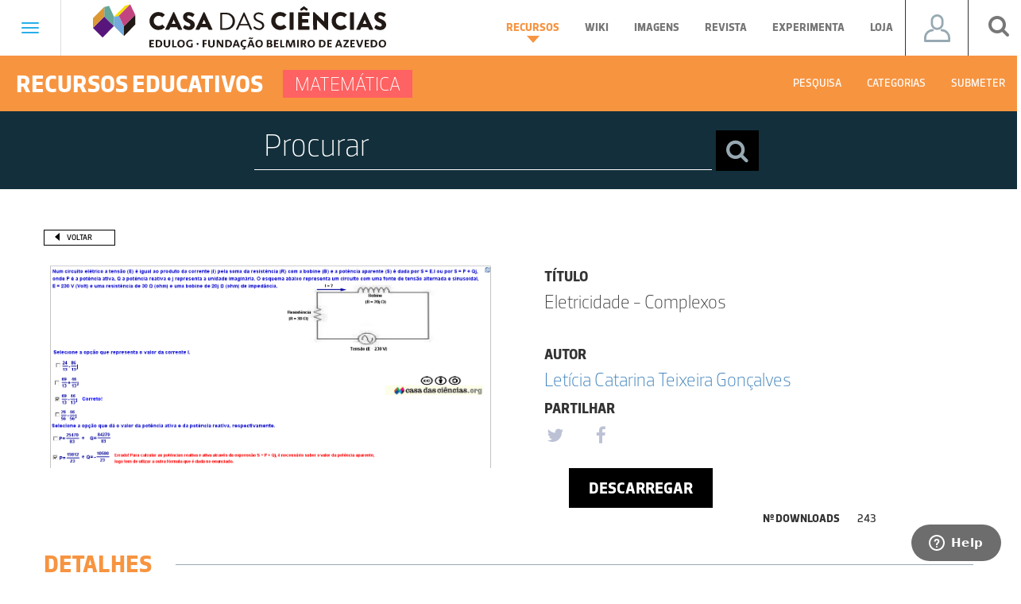

--- FILE ---
content_type: text/html; charset=UTF-8
request_url: https://www.casadasciencias.org/index.php/recurso/7318
body_size: 112573
content:
<!DOCTYPE html>
<html lang="pt" ng-app="iCC" xmlns:og="http://opengraphprotocol.org/schema/">
    <head>
        <meta charset="utf-8">
        <meta property="og:image:" content="https://www.casadasciencias.org/storage/app/uploads/public/5c8/1bb/9a5/5c81bb9a5216f068182304.png" />
        <meta property="og:image_url:" content="https://www.casadasciencias.org/storage/app/uploads/public/5c8/1bb/9a5/5c81bb9a5216f068182304.png" />
        <meta property="og:image:secure_url" content="https://www.casadasciencias.org/storage/app/uploads/public/5c8/1bb/9a5/5c81bb9a5216f068182304.png" />
        <link rel="image_src" href="https://www.casadasciencias.org/storage/app/uploads/public/5c8/1bb/9a5/5c81bb9a5216f068182304.png"/>
        <meta http-equiv="X-UA-Compatible" content="IE=edge">
        <meta name="viewport" content="width=device-width, initial-scale=1">
        <!-- The above 3 meta tags *must* come first in the head; any other head content must come *after* these tags -->
        <title>Casa das Ciências - Eletricidade - Complexos</title>
        <!-- FAVICON -->
        <link rel="apple-touch-icon" sizes="57x57" href="https://www.casadasciencias.org/themes/casa-das-ciencias/assets/favicon/apple-icon-57x57.png">
        <link rel="apple-touch-icon" sizes="60x60" href="https://www.casadasciencias.org/themes/casa-das-ciencias/assets/favicon/apple-icon-60x60.png">
        <link rel="apple-touch-icon" sizes="72x72" href="https://www.casadasciencias.org/themes/casa-das-ciencias/assets/favicon/apple-icon-72x72.png">
        <link rel="apple-touch-icon" sizes="76x76" href="https://www.casadasciencias.org/themes/casa-das-ciencias/assets/favicon/apple-icon-76x76.png">
        <link rel="apple-touch-icon" sizes="114x114" href="https://www.casadasciencias.org/themes/casa-das-ciencias/assets/favicon/apple-icon-114x114.png">
        <link rel="apple-touch-icon" sizes="120x120" href="https://www.casadasciencias.org/themes/casa-das-ciencias/assets/favicon/apple-icon-120x120.png">
        <link rel="apple-touch-icon" sizes="144x144" href="https://www.casadasciencias.org/themes/casa-das-ciencias/assets/favicon/apple-icon-144x144.png">
        <link rel="apple-touch-icon" sizes="152x152" href="https://www.casadasciencias.org/themes/casa-das-ciencias/assets/favicon/apple-icon-152x152.png">
        <link rel="apple-touch-icon" sizes="180x180" href="https://www.casadasciencias.org/themes/casa-das-ciencias/assets/favicon/apple-icon-180x180.png">
        <link rel="icon" type="image/png" sizes="192x192"  href="https://www.casadasciencias.org/themes/casa-das-ciencias/assets/favicon/android-icon-192x192.png">
        <link rel="icon" type="image/png" sizes="32x32" href="https://www.casadasciencias.org/themes/casa-das-ciencias/assets/favicon/favicon-32x32.png">
        <link rel="icon" type="image/png" sizes="96x96" href="https://www.casadasciencias.org/themes/casa-das-ciencias/assets/favicon/favicon-96x96.png">
        <link rel="icon" type="image/png" sizes="16x16" href="https://www.casadasciencias.org/themes/casa-das-ciencias/assets/favicon/favicon-16x16.png">
        <link rel="manifest" href="https://www.casadasciencias.org/themes/casa-das-ciencias/assets/favicon/manifest.json">
        <meta name="msapplication-TileColor" content="#ffffff">
        <meta name="msapplication-TileImage" content="https://www.casadasciencias.org/themes/casa-das-ciencias/assets/favicon/ms-icon-144x144.png">
        <meta name="theme-color" content="#ffffff">

        <!-- Bootstrap -->
        <link href="https://www.casadasciencias.org/themes/casa-das-ciencias/assets/css/bootstrap.min.css" rel="stylesheet">
        <!-- Date Picker -->
        <link rel="stylesheet" href="https://www.casadasciencias.org/themes/casa-das-ciencias/assets/css/bootstrap-datepicker3.min.css"/>
        <link rel="stylesheet" href="https://www.casadasciencias.org/themes/casa-das-ciencias/assets/css/style.css"/>
        <link rel="stylesheet" href="https://cdnjs.cloudflare.com/ajax/libs/font-awesome/4.7.0/css/font-awesome.min.css">
        <!-- Owl Carousel -->
        <link rel="stylesheet" type="text/css" href="https://www.casadasciencias.org/themes/casa-das-ciencias/assets/css/owl.carousel.min.css">
        <link rel="stylesheet" type="text/css" href="https://www.casadasciencias.org/themes/casa-das-ciencias/assets/css/owl.theme.default.min.css">

                <!-- SCRIPT PARA RECURSOS MAIS DESCARREGADOS -->

        <link rel="stylesheet" type="text/css" href="https://www.casadasciencias.org/themes/casa-das-ciencias/assets/css/slick.css">
        <link rel="stylesheet" href="https://maxcdn.bootstrapcdn.com/font-awesome/4.7.0/css/font-awesome.min.css">
<link rel="stylesheet" href="https://www.casadasciencias.org/plugins/martin/ssbuttons/assets/css/social-sharing-nb.css">
				<script src="https://cdn.onesignal.com/sdks/OneSignalSDK.js" defer></script>
				<script>
				  window.OneSignal = window.OneSignal || [];
				  OneSignal.push(function() {
				    OneSignal.init({
				      appId: "d6e05384-99b7-4d5c-b6c0-40d030915e25",
				    });
				  });
				</script>        
    </head>
    <body>

    <style>
    .navbar-template {
        padding: 40px 15px;
    }

</style>
<div class="navbar navbar-default " role="navigation">
    <div class="navbar-header">
        <button type="button" class="navbar-toggle" data-toggle="collapse" data-target=".navbar-collapse">
                <span class="sr-only">Toggle navigation</span>
                <span class="icon-bar"></span>
                <span class="icon-bar"></span>
                <span class="icon-bar"></span>
            </button>
        <ul class="nav navbar-nav navbar-nav-line-header">
            <a href="https://www.casadasciencias.org/index.php">
                <img class="logo_casa_header" src="https://www.casadasciencias.org/themes/casa-das-ciencias/assets/images/logos/header_footer/logo-casa-das-ciencias.svg">
            </a>
            <li class="active menus_header menu_recursos dropdown mega-dropdown">
                <a href="https://www.casadasciencias.org/index.php/recursos-educativos" class="dropdown-toggle a_recursos_header">Recursos
                    <b class="caret"></b>
                </a>
            </li>
            <li class="menus_header menu_recursos dropdown mega-dropdown">
                <a href="http://wikiciencias.casadasciencias.org/" target="_blank" class="dropdown-toggle a_recursos_header">Wiki
                    <b class="caret"></b>
                </a>
            </li>
            <li class="  menus_header menu_imagens dropdown mega-dropdown">
                <a href="https://www.casadasciencias.org/index.php/banco-imagens" class="dropdown-toggle a_imagens_header">Imagens
                    <b class="caret"></b>
                </a>
            </li>
            <li class="  menus_header menu_revista dropdown mega-dropdown">
                <a href="http://rce.casadasciencias.org/rceapp/" target="_blank" class="dropdown-toggle a_revista_header">Revista
                    <b class="caret"></b>
                </a>
            </li>
            <li class="menus_header menu_recursos dropdown mega-dropdown">
                <a href="https://experimentaciencia.casadasciencias.org/" target="_blank" class="dropdown-toggle a_recursos_header">Experimenta
                    <b class="caret"></b>
                </a>
            </li>
            <li class="menus_header menu_recursos dropdown mega-dropdown">
                <a href="https://casadasciencias.nloja.com/" target="_blank" class="dropdown-toggle a_recursos_header">Loja
                    <b class="caret"></b>
                </a>
            </li>            
        </ul>
        <div id="user_btn_header">
            <ul class="nav navbar-nav navbar-right" id="navbar_user_header">
                <li class="dropdown">
                    <a class="dropdown-toggle a_icon_user_header " data-toggle="dropdown" style="display: flex; align-items: center; justify-content: center;">
                                                    <span class="icon_user"> </span>
                                            </a>
                    <ul class="dropdown-menu dropdown-lr ul_user_header" role="menu">
                        <div class="col-lg-12">
                                                            <div class="col-md-12 box_login_header">
    <form class="form_input_login_user"
          data-request="onSignin"
          data-request-complete="$('#loginModal').on('hidden.bs.modal', function (){ location.reload(); }).modal('show')">
        <!--
				<div class="row">
                	<input type="text" name="login" id="userSigninLogin" class="validate" placeholder="Nome de utilizador">
				</div>
-->
        <div class="form-group">
            <input placeholder="Username" type="text" name="login" id="userSigninLogin" class="formulario_submeter_recurso_titulo formulario_casa" />
<!--            <label class="control-label" for="input">Nome utilizador</label><i class="bar"></i>-->
        </div>
        <!--
				<div class="row">
					<input type="password" name="password" id="userSigninPassword" class="validate" placeholder="Palavra-passe">
				</div>
-->
        <div class="form-group">
            <input placeholder="Password"  type="password" name="password" id="userSigninPassword" class="formulario_submeter_recurso_titulo formulario_casa" />
<!--            <label class="control-label" for="input">Password</label><i class="bar"></i>-->
            <a href="https://www.casadasciencias.org/index.php/recuperar-palavra-passe" class="orange a_recuperar_pass_header">Recuperar password</a>
        </div>

        <div class="text-center">
            <input type="submit" class="btn-submit btn_login_header" value="Login">
        </div>
    </form>
</div>
<div class="col-md-12 box_part_registar_user_header">
    <p class="text_registro_user_header">Registe-se já na Casa das Ciências e descarregue gratuitamente milhares de recursos educativos.</p>
    <a href="https://www.casadasciencias.org/index.php/registo" class="btn btn_registar_header">Registar</a>
</div>                                                    </div>
                    </ul>
                </li>
            </ul>
        </div>
        <div id="search_btn_header">
            <ul class="nav navbar-nav navbar-right">
                <li class="s-icon">
                    <a id="addClass"><i class="fa fa-search" aria-hidden="true"></i></a>
                </li>
            </ul>
        </div>
        <div id="qnimate" class="off">
            <div id="search" class="open">
                <button data-widget="remove" id="removeClass" class="close" type="button">×</button>
                <form autocomplete="off" class="box_search_drop_down_popup btn-danger-header-desktop" data-request="onPesquisaTopo">
                    <input type="text" name="chave" placeholder="Procurar" id="term">
                    <select id="filtro_pesquisa_topo_desktop" name="filtro_pesquisa_topo" class="btn-danger-header">
                            <option value="recursos">Recursos Digitais</option>
                            <option value="wikiciencias">Wikiciências</option>
                            <option value="imagens">Banco de Imagens</option>
                        </select>
                    <button class="btn btn-lg btn-search-popup" type="submit"><i class="fa fa-search fa-search-header" aria-hidden="true"></i></button>
                    <select id="filtro_pesquisa_topo_mobile" name="filtro_pesquisa_topo"  class="btn-danger-header btn-danger-header-mobile">
                            <option value="recursos">Recursos Digitais</option>
                            <option value="wikiciencias">Wikiciências</option>
                            <option value="imagens">Banco de Imagens</option>
                        </select>
                </form>
                                                    <div class="container-fluid search_container last_under_menu_pesquisa lupe_mobile_pesquisa">
    <form class="form_search_container" data-request="onPesquisaRecursos">
        <div class="row row_sub_menu_search">
            <input type="text" placeholder="Procurar" value="" name="barra_pesquisa">
            <button class="btn btn-lg btn-search-popup" type="submit"><i class="fa fa-search fa-search-header" aria-hidden="true"></i></button>
        </div>
        <div class="row">
            <div class="col-md-2 col-xs-6 col-sm-4">
                <label>Disciplina</label> 
                                <div class="row">
                    <div class="col-md-12">
                        <ul class="unstyled">
                            <li>
                                <input class="styled-checkbox" id="lupe_mobile_styled-checkbox_biologia" name="categoria_1" type="checkbox" value="Biologia">
                                <label for="lupe_mobile_styled-checkbox_biologia">Biologia</label>
                            </li>

                        </ul>
                    </div>
                </div>
                                <div class="row">
                    <div class="col-md-12">
                        <ul class="unstyled">
                            <li>
                                <input class="styled-checkbox" id="lupe_mobile_styled-checkbox_fisica" name="categoria_2" type="checkbox" value="Física">
                                <label for="lupe_mobile_styled-checkbox_fisica">Física</label>
                            </li>

                        </ul>
                    </div>
                </div>
                                <div class="row">
                    <div class="col-md-12">
                        <ul class="unstyled">
                            <li>
                                <input class="styled-checkbox" id="lupe_mobile_styled-checkbox_geologia" name="categoria_3" type="checkbox" value="Geologia">
                                <label for="lupe_mobile_styled-checkbox_geologia">Geologia</label>
                            </li>

                        </ul>
                    </div>
                </div>
                                <div class="row">
                    <div class="col-md-12">
                        <ul class="unstyled">
                            <li>
                                <input class="styled-checkbox" id="lupe_mobile_styled-checkbox_introducao-ciencias" name="categoria_4" type="checkbox" value="Introdução às Ciências">
                                <label for="lupe_mobile_styled-checkbox_introducao-ciencias">Introdução às Ciências</label>
                            </li>

                        </ul>
                    </div>
                </div>
                                <div class="row">
                    <div class="col-md-12">
                        <ul class="unstyled">
                            <li>
                                <input class="styled-checkbox" id="lupe_mobile_styled-checkbox_matematica" name="categoria_5" type="checkbox" value="Matemática">
                                <label for="lupe_mobile_styled-checkbox_matematica">Matemática</label>
                            </li>

                        </ul>
                    </div>
                </div>
                                <div class="row">
                    <div class="col-md-12">
                        <ul class="unstyled">
                            <li>
                                <input class="styled-checkbox" id="lupe_mobile_styled-checkbox_quimica" name="categoria_6" type="checkbox" value="Química">
                                <label for="lupe_mobile_styled-checkbox_quimica">Química</label>
                            </li>

                        </ul>
                    </div>
                </div>
                                <div class="row">
                    <div class="col-md-12">
                        <ul class="unstyled">
                            <li>
                                <input class="styled-checkbox" id="lupe_mobile_styled-checkbox_astronomia" name="categoria_9" type="checkbox" value="Astronomia">
                                <label for="lupe_mobile_styled-checkbox_astronomia">Astronomia</label>
                            </li>

                        </ul>
                    </div>
                </div>
                            </div>
            <div class="col-md-2 col-xs-6 col-sm-4" style="text-align: left;">
                <label>Ano<samp>|</samp>Ciclo</label>
                <ul class="unstyled">
                    <li>
                        <input class="styled-checkbox" id="lupe_mobile_styled-checkbox-1" name="primeiro_ciclo" type="checkbox" value="true">
                        <label for="lupe_mobile_styled-checkbox-1">1º Ciclo</label>
                    </li>
                    <li>
                        <input class="styled-checkbox" id="lupe_mobile_styled-checkbox-2" name="segundo_ciclo" type="checkbox" value="true">
                        <label for="lupe_mobile_styled-checkbox-2">2º Ciclo</label>
                    </li>
                    <li>
                        <input class="styled-checkbox" id="lupe_mobile_styled-checkbox-3" name="terceiro_ciclo" type="checkbox" value="true">
                        <label for="lupe_mobile_styled-checkbox-3">3º Ciclo</label>
                    </li>
                    <li>
                        <input class="styled-checkbox" id="lupe_mobile_styled-checkbox-4" name="decimo_ano" type="checkbox" value="true">
                        <label for="lupe_mobile_styled-checkbox-4">10º Ano</label>
                    </li>
                    <li>
                        <input class="styled-checkbox" id="lupe_mobile_styled-checkbox-5" name="decimo_primeiro_ano" type="checkbox" value="true">
                        <label for="lupe_mobile_styled-checkbox-5">11º Ano</label>
                    </li>
                    <li>
                        <input class="styled-checkbox" id="lupe_mobile_styled-checkbox-6" name="decimo_segundo_ano" type="checkbox" value="true">
                        <label for="lupe_mobile_styled-checkbox-6">12º Ano</label>
                    </li>

                </ul>

            </div>
            <div class="col-md-2 col-xs-6 col-sm-4" style="text-align: left;">
                <label>Tipo de recurso</label> 
                                <ul class="unstyled">
                    <li>
                        <input class="styled-checkbox" id="lupe_mobile_styled-checkbox_45" name="tipo_45" type="checkbox" value="Adobe Air">
                        <label for="lupe_mobile_styled-checkbox_45">Adobe Air</label>
                    </li>

                </ul>
                                <ul class="unstyled">
                    <li>
                        <input class="styled-checkbox" id="lupe_mobile_styled-checkbox_3" name="tipo_3" type="checkbox" value="Animação Interativa">
                        <label for="lupe_mobile_styled-checkbox_3">Animação Interativa</label>
                    </li>

                </ul>
                                <ul class="unstyled">
                    <li>
                        <input class="styled-checkbox" id="lupe_mobile_styled-checkbox_14" name="tipo_14" type="checkbox" value="Aplicação">
                        <label for="lupe_mobile_styled-checkbox_14">Aplicação</label>
                    </li>

                </ul>
                                <ul class="unstyled">
                    <li>
                        <input class="styled-checkbox" id="lupe_mobile_styled-checkbox_41" name="tipo_41" type="checkbox" value="Aplicação 3D">
                        <label for="lupe_mobile_styled-checkbox_41">Aplicação 3D</label>
                    </li>

                </ul>
                                <ul class="unstyled">
                    <li>
                        <input class="styled-checkbox" id="lupe_mobile_styled-checkbox_36" name="tipo_36" type="checkbox" value="Aplicação Director">
                        <label for="lupe_mobile_styled-checkbox_36">Aplicação Director</label>
                    </li>

                </ul>
                                <ul class="unstyled">
                    <li>
                        <input class="styled-checkbox" id="lupe_mobile_styled-checkbox_54" name="tipo_54" type="checkbox" value="Aplicação em MatLab">
                        <label for="lupe_mobile_styled-checkbox_54">Aplicação em MatLab</label>
                    </li>

                </ul>
                                <ul class="unstyled">
                    <li>
                        <input class="styled-checkbox" id="lupe_mobile_styled-checkbox_44" name="tipo_44" type="checkbox" value="Aplicação em Notebook">
                        <label for="lupe_mobile_styled-checkbox_44">Aplicação em Notebook</label>
                    </li>

                </ul>
                                <ul class="unstyled">
                    <li>
                        <input class="styled-checkbox" id="lupe_mobile_styled-checkbox_55" name="tipo_55" type="checkbox" value="Aplicação em Phyton">
                        <label for="lupe_mobile_styled-checkbox_55">Aplicação em Phyton</label>
                    </li>

                </ul>
                                <ul class="unstyled">
                    <li>
                        <input class="styled-checkbox" id="lupe_mobile_styled-checkbox_22" name="tipo_22" type="checkbox" value="Aplicação executável">
                        <label for="lupe_mobile_styled-checkbox_22">Aplicação executável</label>
                    </li>

                </ul>
                                <ul class="unstyled">
                    <li>
                        <input class="styled-checkbox" id="lupe_mobile_styled-checkbox_49" name="tipo_49" type="checkbox" value="Aplicação para Android">
                        <label for="lupe_mobile_styled-checkbox_49">Aplicação para Android</label>
                    </li>

                </ul>
                                <ul class="unstyled">
                    <li>
                        <input class="styled-checkbox" id="lupe_mobile_styled-checkbox_37" name="tipo_37" type="checkbox" value="Aplicação para quadro interativo">
                        <label for="lupe_mobile_styled-checkbox_37">Aplicação para quadro interativo</label>
                    </li>

                </ul>
                                <ul class="unstyled">
                    <li>
                        <input class="styled-checkbox" id="lupe_mobile_styled-checkbox_1" name="tipo_1" type="checkbox" value="Apresentação de Diapositivos">
                        <label for="lupe_mobile_styled-checkbox_1">Apresentação de Diapositivos</label>
                    </li>

                </ul>
                                <ul class="unstyled">
                    <li>
                        <input class="styled-checkbox" id="lupe_mobile_styled-checkbox_29" name="tipo_29" type="checkbox" value="Apresentação e PDF">
                        <label for="lupe_mobile_styled-checkbox_29">Apresentação e PDF</label>
                    </li>

                </ul>
                                <ul class="unstyled">
                    <li>
                        <input class="styled-checkbox" id="lupe_mobile_styled-checkbox_26" name="tipo_26" type="checkbox" value="Director">
                        <label for="lupe_mobile_styled-checkbox_26">Director</label>
                    </li>

                </ul>
                                <ul class="unstyled">
                    <li>
                        <input class="styled-checkbox" id="lupe_mobile_styled-checkbox_53" name="tipo_53" type="checkbox" value="Documento">
                        <label for="lupe_mobile_styled-checkbox_53">Documento</label>
                    </li>

                </ul>
                                <ul class="unstyled">
                    <li>
                        <input class="styled-checkbox" id="lupe_mobile_styled-checkbox_6" name="tipo_6" type="checkbox" value="Documento de Texto">
                        <label for="lupe_mobile_styled-checkbox_6">Documento de Texto</label>
                    </li>

                </ul>
                                <ul class="unstyled">
                    <li>
                        <input class="styled-checkbox" id="lupe_mobile_styled-checkbox_30" name="tipo_30" type="checkbox" value="Excel">
                        <label for="lupe_mobile_styled-checkbox_30">Excel</label>
                    </li>

                </ul>
                                <ul class="unstyled">
                    <li>
                        <input class="styled-checkbox" id="lupe_mobile_styled-checkbox_15" name="tipo_15" type="checkbox" value="Executável">
                        <label for="lupe_mobile_styled-checkbox_15">Executável</label>
                    </li>

                </ul>
                                <ul class="unstyled">
                    <li>
                        <input class="styled-checkbox" id="lupe_mobile_styled-checkbox_8" name="tipo_8" type="checkbox" value="Ficheiro de instalação">
                        <label for="lupe_mobile_styled-checkbox_8">Ficheiro de instalação</label>
                    </li>

                </ul>
                                <ul class="unstyled">
                    <li>
                        <input class="styled-checkbox" id="lupe_mobile_styled-checkbox_17" name="tipo_17" type="checkbox" value="Ficheiro executável">
                        <label for="lupe_mobile_styled-checkbox_17">Ficheiro executável</label>
                    </li>

                </ul>
                                <ul class="unstyled">
                    <li>
                        <input class="styled-checkbox" id="lupe_mobile_styled-checkbox_10" name="tipo_10" type="checkbox" value="Flash">
                        <label for="lupe_mobile_styled-checkbox_10">Flash</label>
                    </li>

                </ul>
                                <ul class="unstyled">
                    <li>
                        <input class="styled-checkbox" id="lupe_mobile_styled-checkbox_24" name="tipo_24" type="checkbox" value="Flipchart">
                        <label for="lupe_mobile_styled-checkbox_24">Flipchart</label>
                    </li>

                </ul>
                                <ul class="unstyled">
                    <li>
                        <input class="styled-checkbox" id="lupe_mobile_styled-checkbox_27" name="tipo_27" type="checkbox" value="Folha de cálculo">
                        <label for="lupe_mobile_styled-checkbox_27">Folha de cálculo</label>
                    </li>

                </ul>
                                <ul class="unstyled">
                    <li>
                        <input class="styled-checkbox" id="lupe_mobile_styled-checkbox_31" name="tipo_31" type="checkbox" value="Geogebra">
                        <label for="lupe_mobile_styled-checkbox_31">Geogebra</label>
                    </li>

                </ul>
                                <ul class="unstyled">
                    <li>
                        <input class="styled-checkbox" id="lupe_mobile_styled-checkbox_56" name="tipo_56" type="checkbox" value="Hipertexto">
                        <label for="lupe_mobile_styled-checkbox_56">Hipertexto</label>
                    </li>

                </ul>
                                <ul class="unstyled">
                    <li>
                        <input class="styled-checkbox" id="lupe_mobile_styled-checkbox_20" name="tipo_20" type="checkbox" value="HTML">
                        <label for="lupe_mobile_styled-checkbox_20">HTML</label>
                    </li>

                </ul>
                                <ul class="unstyled">
                    <li>
                        <input class="styled-checkbox" id="lupe_mobile_styled-checkbox_50" name="tipo_50" type="checkbox" value="HTML5">
                        <label for="lupe_mobile_styled-checkbox_50">HTML5</label>
                    </li>

                </ul>
                                <ul class="unstyled">
                    <li>
                        <input class="styled-checkbox" id="lupe_mobile_styled-checkbox_21" name="tipo_21" type="checkbox" value="Imagem">
                        <label for="lupe_mobile_styled-checkbox_21">Imagem</label>
                    </li>

                </ul>
                                <ul class="unstyled">
                    <li>
                        <input class="styled-checkbox" id="lupe_mobile_styled-checkbox_40" name="tipo_40" type="checkbox" value="Instalação">
                        <label for="lupe_mobile_styled-checkbox_40">Instalação</label>
                    </li>

                </ul>
                                <ul class="unstyled">
                    <li>
                        <input class="styled-checkbox" id="lupe_mobile_styled-checkbox_16" name="tipo_16" type="checkbox" value="Java">
                        <label for="lupe_mobile_styled-checkbox_16">Java</label>
                    </li>

                </ul>
                                <ul class="unstyled">
                    <li>
                        <input class="styled-checkbox" id="lupe_mobile_styled-checkbox_52" name="tipo_52" type="checkbox" value="Javascript">
                        <label for="lupe_mobile_styled-checkbox_52">Javascript</label>
                    </li>

                </ul>
                                <ul class="unstyled">
                    <li>
                        <input class="styled-checkbox" id="lupe_mobile_styled-checkbox_23" name="tipo_23" type="checkbox" value="Jogo">
                        <label for="lupe_mobile_styled-checkbox_23">Jogo</label>
                    </li>

                </ul>
                                <ul class="unstyled">
                    <li>
                        <input class="styled-checkbox" id="lupe_mobile_styled-checkbox_43" name="tipo_43" type="checkbox" value="Modellus">
                        <label for="lupe_mobile_styled-checkbox_43">Modellus</label>
                    </li>

                </ul>
                                <ul class="unstyled">
                    <li>
                        <input class="styled-checkbox" id="lupe_mobile_styled-checkbox_13" name="tipo_13" type="checkbox" value="PDF">
                        <label for="lupe_mobile_styled-checkbox_13">PDF</label>
                    </li>

                </ul>
                                <ul class="unstyled">
                    <li>
                        <input class="styled-checkbox" id="lupe_mobile_styled-checkbox_34" name="tipo_34" type="checkbox" value="PDF e Excel">
                        <label for="lupe_mobile_styled-checkbox_34">PDF e Excel</label>
                    </li>

                </ul>
                                <ul class="unstyled">
                    <li>
                        <input class="styled-checkbox" id="lupe_mobile_styled-checkbox_46" name="tipo_46" type="checkbox" value="PDF e HTML">
                        <label for="lupe_mobile_styled-checkbox_46">PDF e HTML</label>
                    </li>

                </ul>
                                <ul class="unstyled">
                    <li>
                        <input class="styled-checkbox" id="lupe_mobile_styled-checkbox_32" name="tipo_32" type="checkbox" value="PDF e Java">
                        <label for="lupe_mobile_styled-checkbox_32">PDF e Java</label>
                    </li>

                </ul>
                                <ul class="unstyled">
                    <li>
                        <input class="styled-checkbox" id="lupe_mobile_styled-checkbox_25" name="tipo_25" type="checkbox" value="Powerpoint">
                        <label for="lupe_mobile_styled-checkbox_25">Powerpoint</label>
                    </li>

                </ul>
                                <ul class="unstyled">
                    <li>
                        <input class="styled-checkbox" id="lupe_mobile_styled-checkbox_11" name="tipo_11" type="checkbox" value="Programa de instalação">
                        <label for="lupe_mobile_styled-checkbox_11">Programa de instalação</label>
                    </li>

                </ul>
                                <ul class="unstyled">
                    <li>
                        <input class="styled-checkbox" id="lupe_mobile_styled-checkbox_57" name="tipo_57" type="checkbox" value="Quadro Interactivo (InterWrite)">
                        <label for="lupe_mobile_styled-checkbox_57">Quadro Interactivo (InterWrite)</label>
                    </li>

                </ul>
                                <ul class="unstyled">
                    <li>
                        <input class="styled-checkbox" id="lupe_mobile_styled-checkbox_33" name="tipo_33" type="checkbox" value="Shockwave">
                        <label for="lupe_mobile_styled-checkbox_33">Shockwave</label>
                    </li>

                </ul>
                                <ul class="unstyled">
                    <li>
                        <input class="styled-checkbox" id="lupe_mobile_styled-checkbox_4" name="tipo_4" type="checkbox" value="Simulação">
                        <label for="lupe_mobile_styled-checkbox_4">Simulação</label>
                    </li>

                </ul>
                                <ul class="unstyled">
                    <li>
                        <input class="styled-checkbox" id="lupe_mobile_styled-checkbox_48" name="tipo_48" type="checkbox" value="Stellarium">
                        <label for="lupe_mobile_styled-checkbox_48">Stellarium</label>
                    </li>

                </ul>
                                <ul class="unstyled">
                    <li>
                        <input class="styled-checkbox" id="lupe_mobile_styled-checkbox_35" name="tipo_35" type="checkbox" value="Texto e vídeo">
                        <label for="lupe_mobile_styled-checkbox_35">Texto e vídeo</label>
                    </li>

                </ul>
                                <ul class="unstyled">
                    <li>
                        <input class="styled-checkbox" id="lupe_mobile_styled-checkbox_2" name="tipo_2" type="checkbox" value="Vídeo">
                        <label for="lupe_mobile_styled-checkbox_2">Vídeo</label>
                    </li>

                </ul>
                                <ul class="unstyled">
                    <li>
                        <input class="styled-checkbox" id="lupe_mobile_styled-checkbox_28" name="tipo_28" type="checkbox" value="Vídeo e PDF">
                        <label for="lupe_mobile_styled-checkbox_28">Vídeo e PDF</label>
                    </li>

                </ul>
                                <ul class="unstyled">
                    <li>
                        <input class="styled-checkbox" id="lupe_mobile_styled-checkbox_51" name="tipo_51" type="checkbox" value="Video, pdf e Google Earth">
                        <label for="lupe_mobile_styled-checkbox_51">Video, pdf e Google Earth</label>
                    </li>

                </ul>
                                <ul class="unstyled">
                    <li>
                        <input class="styled-checkbox" id="lupe_mobile_styled-checkbox_7" name="tipo_7" type="checkbox" value="Outro">
                        <label for="lupe_mobile_styled-checkbox_7">Outro</label>
                    </li>

                </ul>
                            </div>
            <div class="col-md-3 col-xs-6 col-sm-6" style="text-align: left;">
                <label class="label_ordenar_por">Outros parâmetros</label>
                <ul class="unstyled">
                    <li class="col-sm-5 padding-0">
                        <input class="styled-checkbox" id="lupe_mobile_styled-checkbox-premiados" name="premiados" type="checkbox" value="true">
                        <label for="lupe_mobile_styled-checkbox-premiados">Premiados</label>
                    </li>
                    <li class="col-sm-7 padding-0">
                        <input class="styled-checkbox" id="lupe_mobile_styled-checkbox-submetidos_membros" name="submetidos_membros" type="checkbox" value="true">
                        <label for="lupe_mobile_styled-checkbox-submetidos_membros">Submetidos por membros</label>
                    </li>

                </ul>
                <label class="label_ordenar_por">Pesquisa por:</label>
                <p class="inline-block col-sm-6 padding-0">
                    <input type="radio" id="mobile_radio_termos" name="tipo_termos" value="todos">
                    <label for="mobile_radio_termos">Todos os termos</label>
                </p>
                <p class="inline-block col-sm-6 padding-0">
                    <input type="radio" id="mobile_termos_exatos" name="tipo_termos" value="exatos">
                    <label for="mobile_termos_exatos">Termos exatos</label>
                </p>
            </div>
            <div class="col-md-3 col-xs-12 col-sm-6" style="text-align: left">
                <label class="label_ordenar_por">Ordenar por</label>
                <p class="inline-block col-xs-6 padding-0">
                    <input type="radio" id="mobile_radio_recentes" name="ordenar" value="recentes">
                    <label for="mobile_radio_recentes">+ Recentes</label>
                </p>
                <p class="inline-block col-xs-6 padding-0">
                    <input type="radio" id="mobile_radio_descarregados" name="ordenar" value="descarregados">
                    <label for="mobile_radio_descarregados">+ Descarregados</label>
                </p>
                <label class="label_ordenar_por">Operador de pesquisa</label>
                <p class="inline-block col-xs-6 padding-0">
                    <input type="radio" id="mobile_radio_operador_e" name="operador_pesquisa" value="and">
                    <label for="mobile_radio_operador_e">Operador E</label>
                </p>
                <p class="inline-block col-xs-6 padding-0">
                    <input type="radio" id="mobile_radio_operador_ou" name="operador_pesquisa" value="or">
                    <label for="mobile_radio_operador_ou">Operador Ou</label>
                </p>
            </div>
        </div>
    </form>
</div>                                            </div>
        </div>

    </div>
    <div class="collapse navbar-collapse menu_hamburger_opened padding-0">
        <ul class="nav navbar-nav navbar-nav-hamburger-first-part navbar-nav-hamburger">
            <li><a href="https://www.casadasciencias.org/index.php/recursos-educativos">Recursos Educativos</a></li>
                            <div class="hamburger_navbar_mobile hamburger_mobile_recursos">
    <div class="navbar navbar-default " role="navigation">
        <div class="navbar-header navbar_header_recursos">
            <ul id="navigation_header" class="nav navbar-nav navbar-nav-line-header">
                                <div class="nav_box_categoria cor_matematica">
                    <p>Matemática</p>
                </div>
                                <li class="menus_header menu_navegacao menu_recursos dropdown mega-dropdown" onclick="removeTab();">
                    <a class="dropdown-toggle">Categorias</a>
                    <div class="dropdown-menu">
                        <div class="container-fluid">
	<div class="row">
        <div class="col-md-3 black_box_categorias">
            <h1>Categorias</h1>
        </div>
        <div class="col-md-9" style="padding: 0;">
							<a class="col-xs-6 col-md-3 a_box_categorias_nav_categorias" href="https://www.casadasciencias.org/index.php/recursos-educativos/categoria/biologia">
		        	<div class="col-md-12 col-xs-12 box_categorias_nav_categorias biologia_recursos">
		            	<p>Biologia</p>	            
		        	</div>
		        </a>				
	    					<a class="col-xs-6 col-md-3 a_box_categorias_nav_categorias" href="https://www.casadasciencias.org/index.php/recursos-educativos/categoria/fisica">
		        	<div class="col-md-12 col-xs-12 box_categorias_nav_categorias fisica_recursos">
		            	<p>Física</p>	            
		        	</div>
		        </a>				
	    					<a class="col-xs-6 col-md-3 a_box_categorias_nav_categorias" href="https://www.casadasciencias.org/index.php/recursos-educativos/categoria/geologia">
		        	<div class="col-md-12 col-xs-12 box_categorias_nav_categorias geologia_recursos">
		            	<p>Geologia</p>	            
		        	</div>
		        </a>				
	    					<a class="col-xs-6 col-md-3 a_box_categorias_nav_categorias" href="https://www.casadasciencias.org/index.php/recursos-educativos/categoria/introducao-ciencias">
		        	<div class="col-md-12 col-xs-12 box_categorias_nav_categorias introducao-ciencias_recursos">
		            	<p>Introdução às Ciências</p>	            
		        	</div>
		        </a>				
	    					<a class="col-xs-6 col-md-3 a_box_categorias_nav_categorias" href="https://www.casadasciencias.org/index.php/recursos-educativos/categoria/matematica">
		        	<div class="col-md-12 col-xs-12 box_categorias_nav_categorias matematica_recursos">
		            	<p>Matemática</p>	            
		        	</div>
		        </a>				
	    					<a class="col-xs-6 col-md-3 a_box_categorias_nav_categorias" href="https://www.casadasciencias.org/index.php/recursos-educativos/categoria/quimica">
		        	<div class="col-md-12 col-xs-12 box_categorias_nav_categorias quimica_recursos">
		            	<p>Química</p>	            
		        	</div>
		        </a>				
	    					<a class="col-xs-6 col-md-3 a_box_categorias_nav_categorias" href="https://www.casadasciencias.org/index.php/recursos-educativos/categoria/astronomia">
		        	<div class="col-md-12 col-xs-12 box_categorias_nav_categorias astronomia_recursos">
		            	<p>Astronomia</p>	            
		        	</div>
		        </a>				
	    		    </div>
	</div>
</div>                    </div>
                </li>
                <!-- <li class="sub_menu"><a href="https://www.casadasciencias.org/index.php/recursos-links">Links</a></li> -->
                <li class="sub_menu"><a href="https://www.casadasciencias.org/index.php/submissao-recursos">Submeter</a></li>
            </ul>
        </div>
    </div>
</div>

                        <li><a href="http://wikiciencias.casadasciencias.org/" target="_blank">Wikiciências</a></li>
            <li><a href="https://www.casadasciencias.org/index.php/banco-imagens">Banco de imagens</a></li>
                        <li><a href="http://rce.casadasciencias.org/rceapp/" target="_blank">Revista de ciência elementar</a></li>
                        <li><a href="https://experimentaciencia.casadasciencias.org/" target="_blank">ExperimentaCiências</a></li>
            <li><a href="https://casadasciencias.nloja.com/" target="_blank">Loja</a></li>
            <li><a href="https://www.casadasciencias.org/index.php/default#partilhe_documentos">Submissão</a></li>
        </ul>
        <div class="col-xs-12 pesquisa_geral_mobile padding-0">
            <button type="button" class="btn btn-info btn_pesquisa_mobile_header_recursos" data-toggle="collapse" data-target="#pesquisa_mobile_header_recursos">Pesquisa</button>
            <div id="pesquisa_mobile_header_recursos" class="collapse">
                <div id="search">
                    <form autocomplete="off" class="box_search_drop_down_popup" data-request="onPesquisaTopo">
                        <input type="text" name="chave" placeholder="Procurar" id="term">

                        <button class="btn btn-lg btn-search-popup" type="submit"><i class="fa fa-search fa-search-header" aria-hidden="true"></i></button>
                        <select name="filtro_pesquisa_topo" class="btn-danger-header">
                            <option value="recursos">Recursos Digitais</option>
                            <option value="wikiciencias">Wikiciências</option>
                            <option value="imagens">Banco de Imagens</option>
                        </select>
                    </form>
                </div>
            </div>

        </div>
        <ul class="col-xs-12 nav navbar-nav navbar-nav-hamburger-midle-part navbar-nav-hamburger">
            <li><a href="https://www.casadasciencias.org/index.php/artigo/arquivo">Arquivo</a></li>
            <li><a href="https://www.casadasciencias.org/index.php/colaboradores">Colaboradores</a></li>
            <li><a href="https://www.casadasciencias.org/explica">A Casa das Ciências explica</a></li>
            <li><a href="https://www.casadasciencias.org/artigo/seminario-regular-sobre-filosofia-e-historia-das-ciencias">Seminário - Filosofia e História das Ciências</a></li>
            <li><a href="https://www.casadasciencias.org/artigo/podcasts-casa-das-ciencias">Podcast's Casa das Ciências</a></li>
            <li><a href="https://www.casadasciencias.org/index.php/parcerias?pagina_parcerias=1&pagina_portal_amigos=1">Parcerias</a></li>
        </ul>
        <ul class="col-xs-12 nav navbar-nav navbar-nav-hamburger-midle-part navbar-nav-hamburger">
            <li><a href="https://www.casadasciencias.org/index.php/sugestoes">Sugestões</a></li>
            <li><a href="https://www.casadasciencias.org/index.php/artigo/encontros">Encontros</a></li>
          <li><a href="https://www.casadasciencias.org/index.php/artigo/conferencias">Conferências</a></li>            
            <li><a href="https://www.casadasciencias.org/index.php/premios?tipo=recurso&ano=2027">Prémios</a></li>
          </ul>
        <ul class="col-xs-12 nav navbar-nav navbar-nav-hamburger-last-part navbar-nav-hamburger">
            <li><a href="#box_newsletter">Newsletter</a></li>
            <li><a href="https://www.casadasciencias.org/index.php/organizacao">Organização</a></li>
            <li><a href="https://www.casadasciencias.org/index.php/contactos">Contactos</a></li>
        </ul>
        <ul class="col-xs-12 nav navbar-nav navbar-nav-hamburger-social-part navbar-nav-hamburger">
            <a href="https://www.facebook.com/casa.das.ciencias.org/" target="_blank">
                <i class="fa fa-facebook" aria-hidden="true"></i>
            </a>
            <a href="https://twitter.com/casa_cienciasPT" target="_blank">
                <i class="fa fa-twitter" aria-hidden="true"></i>
            </a>
            <a href="https://www.instagram.com/casadasciencias/" target="_blank">
                <i class="fa fa-instagram" aria-hidden="true"></i>
            </a>
            <a href="https://www.youtube.com/user/casadasciencias" target="_blank">
                <i class="fa fa-youtube-play" aria-hidden="true"></i>
            </a>
                        <a href="https://open.spotify.com/show/5HesUTaPcMUOZjNMR5XIyC" target="_blank">
                <i class="fa fa-spotify" aria-hidden="true"></i>
            </a>
        </ul>
    </div>
    <!--/.nav-collapse -->
</div>

<!--  Script para gerir os forms em desktop e mobile  -->

        <style type="text/css">
    .recursos-interior-imagem {
        width: 100%;
    }

</style>

<div class="navbar navbar-default " role="navigation">
    <div class="navbar-header navbar_header_recursos">
        <ul id="navigation_header" class="nav navbar-nav navbar-nav-line-header">
            <p class="banco_imagens">RECURSOS EDUCATIVOS</p>
                            <div class="nav_box_categoria cor_matematica">
                    <p>Matemática</p>
                </div>
                        <li class="menus_header menu_navegacao menu_recursos dropdown mega-dropdown " onclick="removeTab();">
                <a class="dropdown-toggle">Pesquisa</a>
                <div class="dropdown-menu last_under_menu_pesquisa">
                    <div class="container-fluid search_container">
    <form class="form_search_container" data-request="onPesquisaRecursos">
        <div class="row row_sub_menu_search">
            <input type="text" placeholder="Procurar" value="" name="barra_pesquisa">
            <button class="btn btn-lg btn-search-popup" type="submit"><i class="fa fa-search fa-search-header" aria-hidden="true"></i></button>
        </div>
        <div class="row">
            <div class="col-md-12">
              <p class="text-center"> Introduza termos associados aos recursos que procura e, opcionalmente, limite a busca a disciplina, ano, tipo, etc.. </p>

                <p style="font-size: 20px;"> Mais Opções: </p>
            </div>
            <div class="col-md-2">
                <label>Disciplina</label>
                                    <div class="row">
                        <div class="col-md-12">
                            <ul class="unstyled">
                                <li>
                                    <input class="styled-checkbox" id="styled-checkbox_biologia" name="categoria_1" type="checkbox" value="Biologia">
                                    <label for="styled-checkbox_biologia">Biologia</label>
                                </li>

                            </ul>
                        </div>
                    </div>
                                    <div class="row">
                        <div class="col-md-12">
                            <ul class="unstyled">
                                <li>
                                    <input class="styled-checkbox" id="styled-checkbox_fisica" name="categoria_2" type="checkbox" value="Física">
                                    <label for="styled-checkbox_fisica">Física</label>
                                </li>

                            </ul>
                        </div>
                    </div>
                                    <div class="row">
                        <div class="col-md-12">
                            <ul class="unstyled">
                                <li>
                                    <input class="styled-checkbox" id="styled-checkbox_geologia" name="categoria_3" type="checkbox" value="Geologia">
                                    <label for="styled-checkbox_geologia">Geologia</label>
                                </li>

                            </ul>
                        </div>
                    </div>
                                    <div class="row">
                        <div class="col-md-12">
                            <ul class="unstyled">
                                <li>
                                    <input class="styled-checkbox" id="styled-checkbox_introducao-ciencias" name="categoria_4" type="checkbox" value="Introdução às Ciências">
                                    <label for="styled-checkbox_introducao-ciencias">Introdução às Ciências</label>
                                </li>

                            </ul>
                        </div>
                    </div>
                                    <div class="row">
                        <div class="col-md-12">
                            <ul class="unstyled">
                                <li>
                                    <input class="styled-checkbox" id="styled-checkbox_matematica" name="categoria_5" type="checkbox" value="Matemática">
                                    <label for="styled-checkbox_matematica">Matemática</label>
                                </li>

                            </ul>
                        </div>
                    </div>
                                    <div class="row">
                        <div class="col-md-12">
                            <ul class="unstyled">
                                <li>
                                    <input class="styled-checkbox" id="styled-checkbox_quimica" name="categoria_6" type="checkbox" value="Química">
                                    <label for="styled-checkbox_quimica">Química</label>
                                </li>

                            </ul>
                        </div>
                    </div>
                                    <div class="row">
                        <div class="col-md-12">
                            <ul class="unstyled">
                                <li>
                                    <input class="styled-checkbox" id="styled-checkbox_astronomia" name="categoria_9" type="checkbox" value="Astronomia">
                                    <label for="styled-checkbox_astronomia">Astronomia</label>
                                </li>

                            </ul>
                        </div>
                    </div>
                            </div>
            <div class="col-md-2" style="text-align: left;">
                <label>Ano<samp>|</samp>Ciclo</label>
                <ul class="unstyled">
                    <li>
                        <input class="styled-checkbox" id="styled-checkbox-1" name="primeiro_ciclo" type="checkbox" value="true">
                        <label for="styled-checkbox-1">1º Ciclo</label>
                    </li>
                    <li>
                        <input class="styled-checkbox" id="styled-checkbox-2" name="segundo_ciclo" type="checkbox" value="true">
                        <label for="styled-checkbox-2">2º Ciclo</label>
                    </li>
                    <li>
                        <input class="styled-checkbox" id="styled-checkbox-3" name="terceiro_ciclo" type="checkbox" value="true">
                        <label for="styled-checkbox-3">3º Ciclo</label>
                    </li>
                    <li>
                        <input class="styled-checkbox" id="styled-checkbox-4" name="decimo_ano" type="checkbox" value="true">
                        <label for="styled-checkbox-4">10º Ano</label>
                    </li>
                    <li>
                        <input class="styled-checkbox" id="styled-checkbox-5" name="decimo_primeiro_ano" type="checkbox" value="true">
                        <label for="styled-checkbox-5">11º Ano</label>
                    </li>
                    <li>
                        <input class="styled-checkbox" id="styled-checkbox-6" name="decimo_segundo_ano" type="checkbox" value="true">
                        <label for="styled-checkbox-6">12º Ano</label>
                    </li>

                </ul>

            </div>
            <div class="col-md-2" style="text-align: left;">
                <label>Tipo de recurso</label>
                <input type="checkbox" class="read-more-state" id="post-2" />
                <ul class="read-more-wrap">
                                           <li class="">
                            <input class="styled-checkbox" id="styled-checkbox_45" name="tipo_45" type="checkbox" value="Adobe Air">
                            <label for="styled-checkbox_45">Adobe Air</label>
                        </li>
                                            <li class="">
                            <input class="styled-checkbox" id="styled-checkbox_3" name="tipo_3" type="checkbox" value="Animação Interativa">
                            <label for="styled-checkbox_3">Animação Interativa</label>
                        </li>
                                            <li class="">
                            <input class="styled-checkbox" id="styled-checkbox_14" name="tipo_14" type="checkbox" value="Aplicação">
                            <label for="styled-checkbox_14">Aplicação</label>
                        </li>
                                            <li class="">
                            <input class="styled-checkbox" id="styled-checkbox_41" name="tipo_41" type="checkbox" value="Aplicação 3D">
                            <label for="styled-checkbox_41">Aplicação 3D</label>
                        </li>
                                            <li class="read-more-target">
                            <input class="styled-checkbox" id="styled-checkbox_36" name="tipo_36" type="checkbox" value="Aplicação Director">
                            <label for="styled-checkbox_36">Aplicação Director</label>
                        </li>
                                            <li class="read-more-target">
                            <input class="styled-checkbox" id="styled-checkbox_54" name="tipo_54" type="checkbox" value="Aplicação em MatLab">
                            <label for="styled-checkbox_54">Aplicação em MatLab</label>
                        </li>
                                            <li class="read-more-target">
                            <input class="styled-checkbox" id="styled-checkbox_44" name="tipo_44" type="checkbox" value="Aplicação em Notebook">
                            <label for="styled-checkbox_44">Aplicação em Notebook</label>
                        </li>
                                            <li class="read-more-target">
                            <input class="styled-checkbox" id="styled-checkbox_55" name="tipo_55" type="checkbox" value="Aplicação em Phyton">
                            <label for="styled-checkbox_55">Aplicação em Phyton</label>
                        </li>
                                            <li class="read-more-target">
                            <input class="styled-checkbox" id="styled-checkbox_22" name="tipo_22" type="checkbox" value="Aplicação executável">
                            <label for="styled-checkbox_22">Aplicação executável</label>
                        </li>
                                            <li class="read-more-target">
                            <input class="styled-checkbox" id="styled-checkbox_49" name="tipo_49" type="checkbox" value="Aplicação para Android">
                            <label for="styled-checkbox_49">Aplicação para Android</label>
                        </li>
                                            <li class="read-more-target">
                            <input class="styled-checkbox" id="styled-checkbox_37" name="tipo_37" type="checkbox" value="Aplicação para quadro interativo">
                            <label for="styled-checkbox_37">Aplicação para quadro interativo</label>
                        </li>
                                            <li class="read-more-target">
                            <input class="styled-checkbox" id="styled-checkbox_1" name="tipo_1" type="checkbox" value="Apresentação de Diapositivos">
                            <label for="styled-checkbox_1">Apresentação de Diapositivos</label>
                        </li>
                                            <li class="read-more-target">
                            <input class="styled-checkbox" id="styled-checkbox_29" name="tipo_29" type="checkbox" value="Apresentação e PDF">
                            <label for="styled-checkbox_29">Apresentação e PDF</label>
                        </li>
                                            <li class="read-more-target">
                            <input class="styled-checkbox" id="styled-checkbox_26" name="tipo_26" type="checkbox" value="Director">
                            <label for="styled-checkbox_26">Director</label>
                        </li>
                                            <li class="read-more-target">
                            <input class="styled-checkbox" id="styled-checkbox_53" name="tipo_53" type="checkbox" value="Documento">
                            <label for="styled-checkbox_53">Documento</label>
                        </li>
                                            <li class="read-more-target">
                            <input class="styled-checkbox" id="styled-checkbox_6" name="tipo_6" type="checkbox" value="Documento de Texto">
                            <label for="styled-checkbox_6">Documento de Texto</label>
                        </li>
                                            <li class="read-more-target">
                            <input class="styled-checkbox" id="styled-checkbox_30" name="tipo_30" type="checkbox" value="Excel">
                            <label for="styled-checkbox_30">Excel</label>
                        </li>
                                            <li class="read-more-target">
                            <input class="styled-checkbox" id="styled-checkbox_15" name="tipo_15" type="checkbox" value="Executável">
                            <label for="styled-checkbox_15">Executável</label>
                        </li>
                                            <li class="read-more-target">
                            <input class="styled-checkbox" id="styled-checkbox_8" name="tipo_8" type="checkbox" value="Ficheiro de instalação">
                            <label for="styled-checkbox_8">Ficheiro de instalação</label>
                        </li>
                                            <li class="read-more-target">
                            <input class="styled-checkbox" id="styled-checkbox_17" name="tipo_17" type="checkbox" value="Ficheiro executável">
                            <label for="styled-checkbox_17">Ficheiro executável</label>
                        </li>
                                            <li class="read-more-target">
                            <input class="styled-checkbox" id="styled-checkbox_10" name="tipo_10" type="checkbox" value="Flash">
                            <label for="styled-checkbox_10">Flash</label>
                        </li>
                                            <li class="read-more-target">
                            <input class="styled-checkbox" id="styled-checkbox_24" name="tipo_24" type="checkbox" value="Flipchart">
                            <label for="styled-checkbox_24">Flipchart</label>
                        </li>
                                            <li class="read-more-target">
                            <input class="styled-checkbox" id="styled-checkbox_27" name="tipo_27" type="checkbox" value="Folha de cálculo">
                            <label for="styled-checkbox_27">Folha de cálculo</label>
                        </li>
                                            <li class="read-more-target">
                            <input class="styled-checkbox" id="styled-checkbox_31" name="tipo_31" type="checkbox" value="Geogebra">
                            <label for="styled-checkbox_31">Geogebra</label>
                        </li>
                                            <li class="read-more-target">
                            <input class="styled-checkbox" id="styled-checkbox_56" name="tipo_56" type="checkbox" value="Hipertexto">
                            <label for="styled-checkbox_56">Hipertexto</label>
                        </li>
                                            <li class="read-more-target">
                            <input class="styled-checkbox" id="styled-checkbox_20" name="tipo_20" type="checkbox" value="HTML">
                            <label for="styled-checkbox_20">HTML</label>
                        </li>
                                            <li class="read-more-target">
                            <input class="styled-checkbox" id="styled-checkbox_50" name="tipo_50" type="checkbox" value="HTML5">
                            <label for="styled-checkbox_50">HTML5</label>
                        </li>
                                            <li class="read-more-target">
                            <input class="styled-checkbox" id="styled-checkbox_21" name="tipo_21" type="checkbox" value="Imagem">
                            <label for="styled-checkbox_21">Imagem</label>
                        </li>
                                            <li class="read-more-target">
                            <input class="styled-checkbox" id="styled-checkbox_40" name="tipo_40" type="checkbox" value="Instalação">
                            <label for="styled-checkbox_40">Instalação</label>
                        </li>
                                            <li class="read-more-target">
                            <input class="styled-checkbox" id="styled-checkbox_16" name="tipo_16" type="checkbox" value="Java">
                            <label for="styled-checkbox_16">Java</label>
                        </li>
                                            <li class="read-more-target">
                            <input class="styled-checkbox" id="styled-checkbox_52" name="tipo_52" type="checkbox" value="Javascript">
                            <label for="styled-checkbox_52">Javascript</label>
                        </li>
                                            <li class="read-more-target">
                            <input class="styled-checkbox" id="styled-checkbox_23" name="tipo_23" type="checkbox" value="Jogo">
                            <label for="styled-checkbox_23">Jogo</label>
                        </li>
                                            <li class="read-more-target">
                            <input class="styled-checkbox" id="styled-checkbox_43" name="tipo_43" type="checkbox" value="Modellus">
                            <label for="styled-checkbox_43">Modellus</label>
                        </li>
                                            <li class="read-more-target">
                            <input class="styled-checkbox" id="styled-checkbox_13" name="tipo_13" type="checkbox" value="PDF">
                            <label for="styled-checkbox_13">PDF</label>
                        </li>
                                            <li class="read-more-target">
                            <input class="styled-checkbox" id="styled-checkbox_34" name="tipo_34" type="checkbox" value="PDF e Excel">
                            <label for="styled-checkbox_34">PDF e Excel</label>
                        </li>
                                            <li class="read-more-target">
                            <input class="styled-checkbox" id="styled-checkbox_46" name="tipo_46" type="checkbox" value="PDF e HTML">
                            <label for="styled-checkbox_46">PDF e HTML</label>
                        </li>
                                            <li class="read-more-target">
                            <input class="styled-checkbox" id="styled-checkbox_32" name="tipo_32" type="checkbox" value="PDF e Java">
                            <label for="styled-checkbox_32">PDF e Java</label>
                        </li>
                                            <li class="read-more-target">
                            <input class="styled-checkbox" id="styled-checkbox_25" name="tipo_25" type="checkbox" value="Powerpoint">
                            <label for="styled-checkbox_25">Powerpoint</label>
                        </li>
                                            <li class="read-more-target">
                            <input class="styled-checkbox" id="styled-checkbox_11" name="tipo_11" type="checkbox" value="Programa de instalação">
                            <label for="styled-checkbox_11">Programa de instalação</label>
                        </li>
                                            <li class="read-more-target">
                            <input class="styled-checkbox" id="styled-checkbox_57" name="tipo_57" type="checkbox" value="Quadro Interactivo (InterWrite)">
                            <label for="styled-checkbox_57">Quadro Interactivo (InterWrite)</label>
                        </li>
                                            <li class="read-more-target">
                            <input class="styled-checkbox" id="styled-checkbox_33" name="tipo_33" type="checkbox" value="Shockwave">
                            <label for="styled-checkbox_33">Shockwave</label>
                        </li>
                                            <li class="read-more-target">
                            <input class="styled-checkbox" id="styled-checkbox_4" name="tipo_4" type="checkbox" value="Simulação">
                            <label for="styled-checkbox_4">Simulação</label>
                        </li>
                                            <li class="read-more-target">
                            <input class="styled-checkbox" id="styled-checkbox_48" name="tipo_48" type="checkbox" value="Stellarium">
                            <label for="styled-checkbox_48">Stellarium</label>
                        </li>
                                            <li class="read-more-target">
                            <input class="styled-checkbox" id="styled-checkbox_35" name="tipo_35" type="checkbox" value="Texto e vídeo">
                            <label for="styled-checkbox_35">Texto e vídeo</label>
                        </li>
                                            <li class="read-more-target">
                            <input class="styled-checkbox" id="styled-checkbox_2" name="tipo_2" type="checkbox" value="Vídeo">
                            <label for="styled-checkbox_2">Vídeo</label>
                        </li>
                                            <li class="read-more-target">
                            <input class="styled-checkbox" id="styled-checkbox_28" name="tipo_28" type="checkbox" value="Vídeo e PDF">
                            <label for="styled-checkbox_28">Vídeo e PDF</label>
                        </li>
                                            <li class="read-more-target">
                            <input class="styled-checkbox" id="styled-checkbox_51" name="tipo_51" type="checkbox" value="Video, pdf e Google Earth">
                            <label for="styled-checkbox_51">Video, pdf e Google Earth</label>
                        </li>
                                            <li class="read-more-target">
                            <input class="styled-checkbox" id="styled-checkbox_7" name="tipo_7" type="checkbox" value="Outro">
                            <label for="styled-checkbox_7">Outro</label>
                        </li>
                                    </ul>
                <label for="post-2" class="read-more-trigger"></label>
            </div>
            <div class="col-md-3" style="text-align: left;">
                <label>Outros parâmetros</label>
                <ul class="unstyled">
                    <li>
                        <input class="styled-checkbox" id="styled-checkbox-premiados" name="premiados" type="checkbox" value="true">
                        <label for="styled-checkbox-premiados">Premiados</label>
                    </li>
                    <li>
                        <input class="styled-checkbox" id="styled-checkbox-submetidos_membros" name="submetidos_membros" type="checkbox" value="true">
                        <label for="styled-checkbox-submetidos_membros">Submetidos por membros</label>
                    </li>

                </ul>
                <label>Pesquisa por:</label>
                <p class="inline-block">
                    <input type="radio" id="radio_termos" name="tipo_termos" value="todos">
                    <label for="radio_termos">Todos os termos</label>
                </p>
                <p class="inline-block">
                    <input type="radio" id="termos_exatos" name="tipo_termos" value="exatos">
                    <label for="termos_exatos">Termos exatos</label>
                </p>
            </div>
            <div class="col-md-3" style="text-align: left">
                <label>Ordenar por</label>
                <p class="inline-block">
                    <input type="radio" id="radio_recentes" name="ordenar" value="recentes">
                    <label for="radio_recentes">+ Recentes</label>
                </p>
                <p class="inline-block">
                    <input type="radio" id="radio_descarregados" name="ordenar" value="descarregados">
                    <label for="radio_descarregados">+ Descarregados</label>
                </p>
                <label>Operador de pesquisa</label>
                <p class="inline-block">
                    <input type="radio" id="radio_operador_e" name="operador_pesquisa" value="and">
                    <label for="radio_operador_e">Operador E</label>
                </p>
                <p class="inline-block">
                    <input type="radio" id="radio_operador_ou" name="operador_pesquisa" value="or">
                    <label for="radio_operador_ou">Operador Ou</label>
                </p>

            </div>
            <div class="col-md-6">
            </div>
        </div>
    </form>
</div>                </div>
            </li>
            <li class="menus_header menu_navegacao menu_recursos dropdown mega-dropdown" onclick="removeTab();">
                <a class="dropdown-toggle">Categorias</a>
                <div class="dropdown-menu">
                    <div class="container-fluid">
	<div class="row">
        <div class="col-md-3 black_box_categorias">
            <h1>Categorias</h1>
        </div>
        <div class="col-md-9" style="padding: 0;">
							<a class="col-xs-6 col-md-3 a_box_categorias_nav_categorias" href="https://www.casadasciencias.org/index.php/recursos-educativos/categoria/biologia">
		        	<div class="col-md-12 col-xs-12 box_categorias_nav_categorias biologia_recursos">
		            	<p>Biologia</p>	            
		        	</div>
		        </a>				
	    					<a class="col-xs-6 col-md-3 a_box_categorias_nav_categorias" href="https://www.casadasciencias.org/index.php/recursos-educativos/categoria/fisica">
		        	<div class="col-md-12 col-xs-12 box_categorias_nav_categorias fisica_recursos">
		            	<p>Física</p>	            
		        	</div>
		        </a>				
	    					<a class="col-xs-6 col-md-3 a_box_categorias_nav_categorias" href="https://www.casadasciencias.org/index.php/recursos-educativos/categoria/geologia">
		        	<div class="col-md-12 col-xs-12 box_categorias_nav_categorias geologia_recursos">
		            	<p>Geologia</p>	            
		        	</div>
		        </a>				
	    					<a class="col-xs-6 col-md-3 a_box_categorias_nav_categorias" href="https://www.casadasciencias.org/index.php/recursos-educativos/categoria/introducao-ciencias">
		        	<div class="col-md-12 col-xs-12 box_categorias_nav_categorias introducao-ciencias_recursos">
		            	<p>Introdução às Ciências</p>	            
		        	</div>
		        </a>				
	    					<a class="col-xs-6 col-md-3 a_box_categorias_nav_categorias" href="https://www.casadasciencias.org/index.php/recursos-educativos/categoria/matematica">
		        	<div class="col-md-12 col-xs-12 box_categorias_nav_categorias matematica_recursos">
		            	<p>Matemática</p>	            
		        	</div>
		        </a>				
	    					<a class="col-xs-6 col-md-3 a_box_categorias_nav_categorias" href="https://www.casadasciencias.org/index.php/recursos-educativos/categoria/quimica">
		        	<div class="col-md-12 col-xs-12 box_categorias_nav_categorias quimica_recursos">
		            	<p>Química</p>	            
		        	</div>
		        </a>				
	    					<a class="col-xs-6 col-md-3 a_box_categorias_nav_categorias" href="https://www.casadasciencias.org/index.php/recursos-educativos/categoria/astronomia">
		        	<div class="col-md-12 col-xs-12 box_categorias_nav_categorias astronomia_recursos">
		            	<p>Astronomia</p>	            
		        	</div>
		        </a>				
	    		    </div>
	</div>
</div>                </div>
            </li>
            <!-- <li class="sub_menu"><a href="https://www.casadasciencias.org/index.php/recursos-links">Links</a></li> -->
            <li class="sub_menu"><a href="https://www.casadasciencias.org/index.php/submissao-recursos">Submeter</a></li>
        </ul>
    </div>
</div>

<div class="pesquisa_revista_home">
    <div class="container-fluid container_search_home_recursos">
    <div class="row">
    <form data-request="onPesquisaRecursosHome">
        <div class="col-md-6 col-md-offset-3 padding-0 box_search_home_recursos">        	
            <input type="text" name="chave" placeholder="Procurar" value="" class="formulario_submeter_recurso_titulo formulario_casa">
                        <button class="btn btn-lg btn-search-popup" type="submit"><i class="fa fa-search fa-search-header" aria-hidden="true"></i></button>	      
        </div>
    </form>
    </div>
</div></div>
<div class="container container_recurso">
    <div class="row">
        <div class="col-md-12 padding-left-0" style="margin-bottom: 20px;">
            <button class="btn_voltar" onclick="history.back();">Voltar</button>
        </div>
        <div class="col-md-6 col-xs-12 col-sm-12 padding-left-0 imagem_principal">
          <img class="recursos-interior-imagem img_recurso_page" src="https://www.casadasciencias.org/storage/app/uploads/public/5c8/1bb/9a5/5c81bb9a5216f068182304.png?contador=1">
        </div>
        <div class="col-md-6 col-xs-12 box_descricao_page_recurso">
            <div class="col-md-12 col-xs-12 col-sm-4 descricao_principal_recurso">
                <h4 class="tittle_page_recurso">Título</h4>
                <p class="text_under_titulo">Eletricidade - Complexos</p>
            </div>
            <div class="col-md-12 col-xs-12 col-sm-4 descricao_principal_recurso">
                <h4 class="tittle_page_recurso">Autor</h4>
                <a href="https://www.casadasciencias.org/index.php/autor/23749" class="text_under_titulo">Letícia Catarina Teixeira Gonçalves</a>
            </div>
            <!-- <div class="col-md-12 col-xs-12 col-sm-4 descricao_principal_recurso">
                <h4 class="tittle_page_recurso">Editor</h4>
            </div> -->
            <div class="col-md-12 col-xs-12 col-sm-4 box_social_icon">
                <h4 class="tittle_page_recurso">Partilhar</h4>
                <div class="SocialSharingButtons">
    <div class="SocialSharingButtons">
                                    <a href="https://twitter.com/share?url=https%3A%2F%2Fwww.casadasciencias.org%2Findex.php%2Frecurso%2F7318&amp;text=Casa+das+Ci%C3%AAncias+-+Recurso" title="Share on Twitter" target="_blank" class="share-btn twitter social_buttons"><i class="fa fa-twitter"></i></a>
                                                <a href="https://www.facebook.com/sharer/sharer.php?u=https%3A%2F%2Fwww.casadasciencias.org%2Findex.php%2Frecurso%2F7318" title="Share on Facebook" target="_blank" class="share-btn facebook social_buttons"><i class="fa fa-facebook"></i></a>
                                                                                    </div>
</div>

            </div>
            <div class="col-md-12 col-xs-12 col-sm-8 padding-0">
                <div class="col-md-10 col-xs-12 col-sm-12 padding-0" style="float: none; margin: 0 auto;">
                                          <div class="col-md-6">
                        <button type="button" class=" btn_descaregar_recurso" data-toggle="popover" title="Login" data-content="Faça login para descarregar o documento">Descarregar</button>
                      </div>
                                                            <p id="text_downloads" class="bold uppercase">Nº downloads
                        <span id="nr_downloads">243</span>
                    </p>
                </div>


            </div>
        </div>
    </div>
    
    <div class="row row_detalhes_recurso">
        <h2 class="separador_titulo_recurso"><span>Detalhes</span></h2>
        <div class="col-md-6">
            <div class="col-md-12 col-xs-12 col-sm-12" style="margin-bottom: 30px;">
                <h4 class="tittle_page_recurso">Descrição</h4>
                <span class="text_under_titulo"></strong> Trata-se de uma folha dinâmica - electricidade_complexos.html, construída em GeoGebra. Este objecto serve aplicar os números complexos no campo da electricidade. Este material é interactivo e poderá ser utilizado pelo professor na sala de aula ou pelos alunos de forma autónoma. Este objecto foi construído no âmbito do projecto da Casa das Ciências sob a supervisão da Prof. Doutora Custódia Drumond da Universidade da Madeira. </p><p>&nbsp;</p><p><br /></span>
            </div>
            <div class="col-md-12 col-xs-12 col-sm-12"  style="margin-bottom: 30px;">
                <h4 class="tittle_page_recurso">Objetivo de Aprendizagem</h4>
                <span class="text_under_titulo"> </span>
            </div>

              <div class="col-md-12 col-xs-6 col-sm-4">
                              </div>
            <!--
            <div class="col-md-12 col-xs-6 col-sm-4" style="margin-top: 20px;">
                <h4 class="tittle_page_recurso" style="margin-bottom: 15px;">Classificação</h4>
                <div class="star-rating">
                    <div class="star-rating__wrap">
                        <input class="star-rating__input" id="star-rating-5" type="radio" name="rating" value="5">
                        <label class="star-rating__ico fa fa-star-o fa-lg" for="star-rating-5" title="5 out of 5 stars"></label>
                        <input class="star-rating__input" id="star-rating-4" type="radio" name="rating" value="4">
                        <label class="star-rating__ico fa fa-star-o fa-lg" for="star-rating-4" title="4 out of 5 stars"></label>
                        <input class="star-rating__input" id="star-rating-3" type="radio" name="rating" value="3">
                        <label class="star-rating__ico fa fa-star-o fa-lg" for="star-rating-3" title="3 out of 5 stars"></label>
                        <input class="star-rating__input" id="star-rating-2" type="radio" name="rating" value="2">
                        <label class="star-rating__ico fa fa-star-o fa-lg" for="star-rating-2" title="2 out of 5 stars"></label>
                        <input class="star-rating__input" id="star-rating-1" type="radio" name="rating" value="1">
                        <label class="star-rating__ico fa fa-star-o fa-lg" for="star-rating-1" title="1 out of 5 stars"></label>
                    </div>
                </div>
            </div>
        -->
        </div>
        <div class="col-md-3">
            <div class="col-md-12 col-xs-6 col-sm-4">
                <h4 class="tittle_page_recurso">Categoria</h4>
                <p class="text_under_titulo">Matemática - 12º Ano</p>
            </div>
            <div class="col-md-12 col-xs-6 col-sm-4">
                <h4 class="tittle_page_recurso">Unidade</h4>
                <p class="text_under_titulo">Trigonometria e Números Complexos</p>
            </div>
            <div class="col-md-12 col-xs-6 col-sm-4">
                <h4 class="tittle_page_recurso">Tema</h4>
                <p class="text_under_titulo">Números Complexos</p>

            </div>
        </div>
        <div class="col-md-3">
            <div class="col-md-12 col-xs-6 col-sm-4">
                <h4 class="tittle_page_recurso">Tipo de recurso</h4>
                <p class="text_under_titulo"></p>
            </div>
            <div class="col-md-12 col-xs-6 col-sm-4">
                <h4 class="tittle_page_recurso">Interatividade</h4>
                <p class="text_under_titulo"></p>
            </div>
                    </div>
    </div>

    <div class="destaque-fora-portas"><a href="https://casadasciencias.nloja.com/doacoes/" target="_blank"><img src="https://www.casadasciencias.org/storage/app/uploads/public/68c/15b/719/68c15b719c6d8954819106.jpg"></a></div> </p>


    <div class="row row_detalhes_recurso ">
        <h2 class="separador_titulo_recurso"><span>Informação adicional</span></h2>
        <div class="col-md-6">
            <div class="col-md-12 col-xs-6 col-sm-4">
                <h4 class="tittle_page_recurso">Palavras-chave</h4>
                <p class="text_under_titulo">Eletricidade, Número, Complexo, Intensidade, Corrente, Resistência, Geogebra, Imaginário, Circuito, Elétrico</p>
            </div>
                                </div>
        <div class="col-md-6">
            <div class="col-md-12 col-xs-6 col-sm-4">
                <h4 class="tittle_page_recurso">Nome do ficheiro</h4>
                <p class="text_under_titulo">electricidade_complexos.zip</p>
            </div>
            <div class="col-md-12 col-xs-6 col-sm-4">
                <h4 class="tittle_page_recurso">Tamanho do ficheiro</h4>
                <p class="text_under_titulo">2.45 MB</p>
            </div>
            <!--
            <div class="col-md-12 col-xs-6 col-sm-4">
                <h4 class="tittle_page_recurso">Tipo de ficheiro</h4>
            </div>
            <div class="col-md-12 col-xs-6 col-sm-4">
                <h4 class="tittle_page_recurso">Como visualizar?</h4>
            </div>
        -->
        </div>
    </div>

    <div class="row row_detalhes_recurso box_comentarios_recurso">
        <h2 class="separador_titulo_recurso"><span>Comentários</span></h2>
        <div id="lista_comentarios" style="height: auto; max-height: 600px; overflow: auto;">
                     </div>

            </div>

    <div class="row">
        <!-- Loop -->
        <h2 class="tittle_recursos_relacionados">Recursos relacionados</h2>
                <div class="owl-carousel owl-theme">
                        <div class="col-md-12 box_recurso_por_categoria border_cinzento_rigth item">
                <a href="https://www.casadasciencias.org/index.php/recurso/6649">
                    <img class="recursos-card-imagem" src="https://www.casadasciencias.org/storage/app/uploads/public/5c8/1b8/9c7/5c81b89c75c79804165329.png">
                    <p class="tittle_content_recurso_por_categoria">Número de Ouro</p>
                    <p class="data_content_recurso_por_categoria">12º Ano</p>
                    <p class="data_content_recurso_por_categoria">Publicado a 22-03-2010</p>
                </a>
            </div>
                        <div class="col-md-12 box_recurso_por_categoria border_cinzento_rigth item">
                <a href="https://www.casadasciencias.org/index.php/recurso/6835">
                    <img class="recursos-card-imagem" src="https://www.casadasciencias.org/storage/app/uploads/public/5c8/1b9/8cc/5c81b98ccdedf871997540.png">
                    <p class="tittle_content_recurso_por_categoria">Função Exponencial</p>
                    <p class="data_content_recurso_por_categoria">12º Ano</p>
                    <p class="data_content_recurso_por_categoria">Publicado a 23-02-2010</p>
                </a>
            </div>
                        <div class="col-md-12 box_recurso_por_categoria border_cinzento_rigth item">
                <a href="https://www.casadasciencias.org/index.php/recurso/7319">
                    <img class="recursos-card-imagem" src="https://www.casadasciencias.org/storage/app/uploads/public/5c8/1bb/9b1/5c81bb9b11033747255892.png">
                    <p class="tittle_content_recurso_por_categoria">Raízes complexas do número complexo</p>
                    <p class="data_content_recurso_por_categoria">12º Ano</p>
                    <p class="data_content_recurso_por_categoria">Publicado a 23-12-2011</p>
                </a>
            </div>
                        <div class="col-md-12 box_recurso_por_categoria border_cinzento_rigth item">
                <a href="https://www.casadasciencias.org/index.php/recurso/7728">
                    <img class="recursos-card-imagem" src="https://www.casadasciencias.org/storage/app/uploads/public/5c8/1be/266/5c81be2663be9139772451.png">
                    <p class="tittle_content_recurso_por_categoria">Temas de Matemática Elementar</p>
                    <p class="data_content_recurso_por_categoria">12º Ano</p>
                    <p class="data_content_recurso_por_categoria">Publicado a 03-10-2012</p>
                </a>
            </div>
                        <div class="col-md-12 box_recurso_por_categoria border_cinzento_rigth item">
                <a href="https://www.casadasciencias.org/index.php/recurso/8549">
                    <img class="recursos-card-imagem" src="https://www.casadasciencias.org/storage/app/uploads/public/5c8/1c5/69a/5c81c569acb81989114613.png">
                    <p class="tittle_content_recurso_por_categoria">Números Complexos em Forma Trigonométrica, por José Sebastião e Silva</p>
                    <p class="data_content_recurso_por_categoria">12º Ano</p>
                    <p class="data_content_recurso_por_categoria">Publicado a 24-10-2014</p>
                </a>
            </div>
                        <div class="col-md-12 box_recurso_por_categoria border_cinzento_rigth item">
                <a href="https://www.casadasciencias.org/index.php/recurso/5810">
                    <img class="recursos-card-imagem" src="https://www.casadasciencias.org/storage/app/uploads/public/5c8/1b3/688/5c81b3688f74e657289410.png">
                    <p class="tittle_content_recurso_por_categoria">Números Complexos 12º Ano</p>
                    <p class="data_content_recurso_por_categoria">12º Ano</p>
                    <p class="data_content_recurso_por_categoria">Publicado a 22-09-2008</p>
                </a>
            </div>
                        <div class="col-md-12 box_recurso_por_categoria border_cinzento_rigth item">
                <a href="https://www.casadasciencias.org/index.php/recurso/6306">
                    <img class="recursos-card-imagem" src="https://www.casadasciencias.org/storage/app/uploads/public/5d9/f31/75c/5d9f3175ceb1d840195730.png">
                    <p class="tittle_content_recurso_por_categoria">Complexos</p>
                    <p class="data_content_recurso_por_categoria">12º Ano</p>
                    <p class="data_content_recurso_por_categoria">Publicado a 16-02-2009</p>
                </a>
            </div>
                        <div class="col-md-12 box_recurso_por_categoria border_cinzento_rigth item">
                <a href="https://www.casadasciencias.org/index.php/recurso/6332">
                    <img class="recursos-card-imagem" src="https://www.casadasciencias.org/storage/app/uploads/public/5c8/1b5/554/5c81b555448a6125698800.png">
                    <p class="tittle_content_recurso_por_categoria">Complexos na forma trigonométrica</p>
                    <p class="data_content_recurso_por_categoria">12º Ano</p>
                    <p class="data_content_recurso_por_categoria">Publicado a 22-09-2011</p>
                </a>
            </div>
                        <div class="col-md-12 box_recurso_por_categoria border_cinzento_rigth item">
                <a href="https://www.casadasciencias.org/index.php/recurso/6523">
                    <img class="recursos-card-imagem" src="https://www.casadasciencias.org/storage/app/uploads/public/5c8/1b8/12e/5c81b812e9027578344286.png">
                    <p class="tittle_content_recurso_por_categoria">Complexos simétrico conjugado e multiplicações</p>
                    <p class="data_content_recurso_por_categoria">12º Ano</p>
                    <p class="data_content_recurso_por_categoria">Publicado a 13-09-2011</p>
                </a>
            </div>
                        <div class="col-md-12 box_recurso_por_categoria border_cinzento_rigth item">
                <a href="https://www.casadasciencias.org/index.php/recurso/7120">
                    <img class="recursos-card-imagem" src="https://www.casadasciencias.org/storage/app/uploads/public/5c8/1ba/ab6/5c81baab67281061174112.png">
                    <p class="tittle_content_recurso_por_categoria">Exercicios sobre Complexos</p>
                    <p class="data_content_recurso_por_categoria">12º Ano</p>
                    <p class="data_content_recurso_por_categoria">Publicado a 08-07-2010</p>
                </a>
            </div>
                        <div class="col-md-12 box_recurso_por_categoria border_cinzento_rigth item">
                <a href="https://www.casadasciencias.org/index.php/recurso/7405">
                    <img class="recursos-card-imagem" src="https://www.casadasciencias.org/storage/app/uploads/public/5c8/1bc/175/5c81bc1753d53780313479.png">
                    <p class="tittle_content_recurso_por_categoria">Números Complexos</p>
                    <p class="data_content_recurso_por_categoria">12º Ano</p>
                    <p class="data_content_recurso_por_categoria">Publicado a 23-02-2010</p>
                </a>
            </div>
                        <div class="col-md-12 box_recurso_por_categoria border_cinzento_rigth item">
                <a href="https://www.casadasciencias.org/index.php/recurso/7523">
                    <img class="recursos-card-imagem" src="https://www.casadasciencias.org/storage/app/uploads/public/5c8/1bc/b73/5c81bcb73f825286389588.png">
                    <p class="tittle_content_recurso_por_categoria">Limite do sen(x) sobre x</p>
                    <p class="data_content_recurso_por_categoria">12º Ano</p>
                    <p class="data_content_recurso_por_categoria">Publicado a 23-12-2011</p>
                </a>
            </div>
                        <!-- End loop -->
        </div>
        <div class="customNavigation col-md-12 col-xs-12">
            <a class="btn_prev pev customNextBtn"></a>
            <a class="btn_next next customPrevBtn"></a>
        </div>
            </div>
</div>
<div class="container-fluid" id="box_newsletter">
    <div class="row box_newsletter">
        <div class="col-md-4 col-md-offset-4">
            <p class="newsletter_title">RECEBA A NOSSA newsletter</p>
                        <div class="col-md-8 col-md-offset-2" id="subscribe-form">
                <form data-request="onSubscreverNewsletter" data-request-update="'newsletter::result': '#subscribe-form'" data-request-validate>
                    <div class="form-group">
                        <input placeholder="Indique-nos o seu e-mail" class="news_letter formulario_submeter_recurso_titulo form-control" name="email"
                            required="required">
                        <button class="btn_newsletter">
                            <i class="fa fa-paper-plane fa_newsletter" aria-hidden="true"></i>
                        </button>
                    </div>
                </form>
            </div>
        </div>
        <a class="btn_ver_mais scrollToTop">
            <span></span>
        </a>
    </div>
</div>



        <div class="container">
            <div id="login_erro_popup">
                <!-- Modal -->
<div class="modal fade" id="registoModal" tabindex="-1" role="dialog" aria-labelledby="registoModalLabel">
  	<div class="modal-dialog" role="document">
    	<div class="modal-content">
      	<div class="modal-header">
        	<h4 class="modal-title tittle_registo_popup" id="registoModalLabel">Registo completo</h4>
      	</div>
      	<div class="modal-body box_text_popup_registo">
        	<div>
        		<p>Um email com mais instruções para completar o seu registo, foi enviado para o endereço de email que indicou</p>
        		<p>Por favor confira o seu email para completar o registo.</p>
        	</div>
      	</div>
      	<div class="modal-footer">
        	<button type="button" class="btn btn-default popup_registo" data-dismiss="modal">Fechar</button>
      	</div>
    	</div>
  	</div>
</div>            </div>
        </div>
        
        

    <div class="container-fluid container-footer container-desktop">
    <div class="row">
        <div class="col-md-offset-1 col-md-10  new_box_menu_footer">
            <p class="first_line_menu_footer">
                <a href="https://www.casadasciencias.org/index.php/recursos-educativos">RECURSOS DIGITAIS</a>
                <a href="http://wikiciencias.casadasciencias.org/" target="_blank">WIKICIÊNCIAS</a>
                <a href="https://www.casadasciencias.org/index.php/banco-imagens">BANCO DE IMAGENS</a>
                <a href="http://rce.casadasciencias.org/rceapp/" target="_blank">REVISTA DE CIÊNCIA ELEMENTAR</a>
                <a href="https://experimentaciencia.casadasciencias.org/" target="_blank">EXPERIMENTACIÊNCIAS</a>
                <a href="https://casadasciencias.nloja.com/" target="_blank">LOJA</a>
            </p>
        </div>
        <div class="col-md-offset-1 col-md-10  box_menu_footer">
            <p class="second_line_menu_footer">
                <!-- <a href="https://www.casadasciencias.org/index.php/artigo/default">Arquivo</a> -->
                <a href="/artigo/arquivo">Arquivo</a>
                <!--  <a>Destaques</a> -->
                <!--
                <a href="https://www.casadasciencias.org/index.php/novos-recursos">Novos Recursos</a>
                -->
                <a href="https://www.casadasciencias.org/index.php/colaboradores">Colaboradores</a>
                <!-- <a href="https://www.casadasciencias.org/cc/index.php?idart=293" target="_blank">Sugestões</a> -->
                <a href="https://www.casadasciencias.org/index.php/sugestoes" target="_blank">Sugestões</a>
                <!--  <a>Sugestões</a> -->
                <a href="https://www.casadasciencias.org/index.php/organizacao">Organização</a>
                <a href="https://www.casadasciencias.org/index.php/parcerias?pagina_parcerias=1&pagina_portal_amigos=1">Parcerias</a>
            </p>

        </div>
        <div class="col-md-offset-1 col-md-10 new_box_menu_footer">
            <div class="col-md-3">
                <!-- <a href="https://www.casadasciencias.org/index.php/default">
                    <img class="logo_casa_footer" src="https://www.casadasciencias.org/themes/casa-das-ciencias/assets/images/logos/header_footer/logo-casadasciencias-cor-hor.svg">
                </a>
                <a class="recursos_digitais_footer">Recursos Digitais <span style="font-weight: 300; ">para</span> Professores</a> -->
            </div>
            <div class="col-md-6 second_line_text_footer">
                <a href="https://www.casadasciencias.org/index.php/termos_de_utilizacao">Termos de Utilização</a>
                <!--  <a>Destaques</a> -->
                <a href="https://www.casadasciencias.org/index.php/utilidades">Utilidades</a>
                <a href="https://www.casadasciencias.org/index.php/estatisticas">Estatísticas</a>
                <!--  <a>Sugestões</a> -->
                <a href="https://www.casadasciencias.org/index.php/faqs">FAQs</a>
                <a href="https://www.casadasciencias.org/index.php/contactos">Contactos</a>
                <div class="col-md-12 box_social_footer">
                    <a href="https://www.facebook.com/casa.das.ciencias.org/" target="_blank">
                        <i class="fa fa-facebook" aria-hidden="true"></i>
                    </a>
                    <a href="https://twitter.com/casa_cienciasPT" target="_blank">
                        <i class="fa fa-twitter" aria-hidden="true"></i>
                    </a>
                    <a href="https://www.instagram.com/casadasciencias/" target="_blank">
                        <i class="fa fa-instagram" aria-hidden="true"></i>
                    </a>
                    <a href="https://www.youtube.com/user/casadasciencias" target="_blank">
                        <i class="fa fa-youtube-play" aria-hidden="true" class="social_media_icons"></i>
                    </a>
                    <a href="https://open.spotify.com/show/5HesUTaPcMUOZjNMR5XIyC" target="_blank">
                        <i class="fa fa-spotify" aria-hidden="true" class="social_media_icons"></i>
                    </a>
                </div>
                <div class="col-md-12 footer_text">
                    <p>© 2026 CASA DAS CIÊNCIAS All Rights Reserved</p>
                </div>
            </div>


            <div class="col-md-3">
                <!-- <a href="https://www.casadasciencias.org/index.php/default">
                    <img class="logo_edulog_footer" src="https://www.casadasciencias.org/themes/casa-das-ciencias/assets/images/logos/header_footer/logo-edulog.svg">
                </a> -->
            </div>
        </div>
    </div>
</div>




<div class="box_social_footer_mobile">
    <div class="col-xs-12 col-sm-12 box_social_footer_mobile" style="text-align: center;">
        <a href="https://www.facebook.com/casa.das.ciencias.org/" target="_blank">
            <i class="fa fa-facebook" aria-hidden="true"></i>
        </a>
        <a href="https://twitter.com/casa_cienciasPT" target="_blank">
            <i class="fa fa-twitter" aria-hidden="true"></i>
        </a>
        <a href="https://www.instagram.com/casadasciencias/" target="_blank">
            <i class="fa fa-instagram" aria-hidden="true"></i>
        </a>
        <a href="https://www.youtube.com/user/casadasciencias" target="_blank">
            <i class="fa fa-youtube-play" aria-hidden="true" class="social_media_icons"></i>
        </a>
        <a href="https://open.spotify.com/show/5HesUTaPcMUOZjNMR5XIyCs" target="_blank">
            <i class="fa fa-spotify" aria-hidden="true" class="social_media_icons"></i>
        </a>
    </div>
    <div class="col-xs-12 col-sm-12 box_social_footer_mobile_line">
    </div>
    <div class="col-sm-12">
        <!-- <div class="col-xs-12 new_box_menu_footer">
            <a href="https://www.casadasciencias.org/index.php/default">
                <img class="logo_casa_footer" src="https://www.casadasciencias.org/themes/casa-das-ciencias/assets/images/logos/header_footer/logo-casadasciencias-cor-hor.svg">
            </a>
        </div> -->
        <div class="col-xs-12 new_box_menu_footer" style="padding-top: 0px; margin-top: 20px; margin-bottom: 10px;">
            <a class="recursos_digitais_footer">Recursos Digitais
                <span style="font-weight: 300; ">para</span> Professores</a>
        </div>
    </div>
    <!-- <div class="col-xs-12 col-sm-6" style="padding-top: 20px; margin-bottom: 30px;">
        <div class="col-xs-12 new_box_menu_footer">
            <a href="https://www.casadasciencias.org/index.php/default">
                <img class="logo_edulog_footer" src="https://www.casadasciencias.org/themes/casa-das-ciencias/assets/images/logos/header_footer/logo-edulog.svg">
            </a>
        </div>
    </div> -->
    <div class="col-sm-12">
        <div class="col-xs-12 col-sm-3 new_box_menu_footer" style="padding-top: 0px">
            <p class="first_line_menu_footer">
                <a href="https://www.casadasciencias.org/index.php/recursos-educativos">RECURSOS DIGITAIS</a>
            </p>
        </div>
        <div class="col-xs-12 col-sm-3 new_box_menu_footer" style="padding-top: 0px">
            <p class="first_line_menu_footer">
                <a href="https://wikiciencias.casadasciencias.org/" target="_blank">WIKICIÊNCIAS</a>
            </p>
        </div>
        <div class="col-xs-12 col-sm-3 new_box_menu_footer" style="padding-top: 0px">
            <p class="first_line_menu_footer">
                <a href="https://www.casadasciencias.org/index.php/banco-imagens">BANCO DE IMAGENS</a>
            </p>
        </div>
        <div class="col-xs-12 col-sm-3 new_box_menu_footer" style="padding-top: 0px">
            <p class="first_line_menu_footer">
                <a href="https://rce.casadasciencias.org/rceapp/" target="_blank">REVISTA DE CIÊNCIA ELEMENTAR</a>
            </p>
        </div>
        <div class="col-xs-12 col-sm-3 new_box_menu_footer" style="padding-top: 0px">
            <p class="first_line_menu_footer">
                <a href="https://experimenta.casadasciencias.org/" target="_blank">EXPERIMENTACIÊNCIAS</a>
            </p>
        </div>
        <div class="col-xs-12 col-sm-3 new_box_menu_footer" style="padding-top: 0px">
            <p class="first_line_menu_footer">
                <a href="https://casadasciencias.nloja.com/" target="_blank">LOJA</a>
            </p>
        </div>
    </div>
    <p class="col-sm-12 second_line_menu_footer2">
        <a href="/artigo/arquivo">Arquivo
            <span class="traco">|</span>
        </a>
        <a href="https://www.casadasciencias.org/index.php/colaboradores">Colaboradores
            <span class="traco">|</span>
        </a>
        <a href="https://www.casadasciencias.org/index.php/sugestoes">Sugestões
            <span class="traco">|</span>
        </a>
        <a href="https://www.casadasciencias.org/index.php/organizacao">Organização
            <span class="traco">|</span>
        </a>
        <a href="https://www.casadasciencias.org/index.php/parcerias?pagina_parcerias=1&pagina_portal_amigos=1">Parcerias
            <span class="traco">|</span>
        </a>
        <a href="https://www.casadasciencias.org/index.php/termos_de_utilizacao">Termos de Utilização
            <span class="traco">|</span>
        </a>
        <a href="/utilidades">Utilidades
            <span class="traco">|</span>
        </a>
        <a>Estatísticas
            <span class="traco">|</span>
        </a>
        <a href="https://www.casadasciencias.org/index.php/faqs">FAQs
            <span class="traco">|</span>
        </a>
        <a href="https://www.casadasciencias.org/index.php/contactos">Contactos</a>
    </p>
    <div class="col-xs-12 footer_text" id="footer_text">
        <p>© 2026 CASA DAS CIÊNCIAS All Rights Reserved</p>
    </div>
</div>
        <!-- jQuery (necessary for Bootstrap's JavaScript plugins) -->
        <script src="https://ajax.googleapis.com/ajax/libs/jquery/1.12.4/jquery.min.js"></script>
        <script src="https://www.casadasciencias.org/themes/casa-das-ciencias/assets/js/bootstrap.min.js"></script>
        <script async="" src="https://static.addtoany.com/menu/page.js"></script>

        <!-- Date Picker -->
        <script type="text/javascript" src="https://www.casadasciencias.org/themes/casa-das-ciencias/assets/js/bootstrap-datepicker.js"></script>
        <!-- end date picker -->
        <script type="text/javascript" src="https://www.casadasciencias.org/themes/casa-das-ciencias/assets/js/validacao_formularios.js"></script>
         <!-- Owl Carousel -->
        <script type="text/javascript" src="https://www.casadasciencias.org/themes/casa-das-ciencias/assets/js/owl.carousel.min.js"></script>

        <!-- SCRIPT PARA RECURSOS MAIS DESCARREGADOS -->

        <script src="https://www.casadasciencias.org/themes/casa-das-ciencias/assets/js/slick.js" type="text/javascript" charset="utf-8"></script>

        <!-- -->

        <script type="text/javascript">
            $(function() {
                $("#addClass").click(function() {
                    $('#qnimate').addClass('popup-box-on');
                });

                $("#removeClass").click(function() {
                    $('#qnimate').removeClass('popup-box-on');
                });
            })
        </script>
        <script>
            $('li.dropdown.mega-dropdown a').on('click', function(event) {
                $(this).parent().toggleClass("open");
            });

        </script>
      
        <!--GOOGLE ANALYTICS-->
<!-- Global site tag (gtag.js) - Google Analytics -->
<script async src="https://www.googletagmanager.com/gtag/js?id=G-N6M3Q30ZM3"></script>
<script>
  window.dataLayer = window.dataLayer || [];
  function gtag(){dataLayer.push(arguments);}
  gtag('js', new Date());

  gtag('config', 'G-N6M3Q30ZM3');
</script>
<!--FIM GOOGLE ANALYTICS-->
  <!--Start of Zopim Live Chat Script-->
<script type="text/javascript">
window.$zopim||(function(d,s){var z=$zopim=function(c){z._.push(c)},$=z.s=
d.createElement(s),e=d.getElementsByTagName(s)[0];z.set=function(o){z.set.
_.push(o)};z._=[];z.set._=[];$.async=!0;$.setAttribute('charset','utf-8');
$.src='//v2.zopim.com/?2p0OXSMn0fVErlZdfgxoQRvoF0rpzzPi';z.t=+new Date;$.
type='text/javascript';e.parentNode.insertBefore($,e)})(document,'script');
</script>
<!--End of Zopim Live Chat Script-->
    <script src="/modules/system/assets/js/framework.js"></script>
<script src="/modules/system/assets/js/framework.extras.js"></script>
<link rel="stylesheet" property="stylesheet" href="/modules/system/assets/css/framework.extras.css">
    <script type="text/javascript">
    var open = true;
    var selector = '#navigation_header li';

    function removeTab() {

        var opened_li = $('#navigation_header li.open');
        if (opened_li.length > 0) {
            opened_li.removeClass('open');
            selectTab(true);

        }
    }

    function selectTab(estado) {


        $(selector).on('click', function() {
            if (estado) {
                $(this).addClass('open');
                estado = false;
            } else {
                $(this).removeClass('open');
                estado = true;
            }

        });
    }
    $(document).ready(function() {
        selectTab(true);
    });
</script>

    <script type="text/javascript">
        $(document).ready(function () {

            //Check to see if the window is top if not then display button
            $(window).scroll(function () {
                if ($(this).scrollTop() > 100) {
                    $('.scrollToTop').fadeIn();
                } else {
                    $('.scrollToTop').fadeOut();
                }
            });

            //Click event to scroll to top
            $('.scrollToTop').click(function () {
                $('html, body').animate({ scrollTop: 0 }, 800);
                return false;
            });

        });
    </script> 

<script type="text/javascript">

       $(document).ready(function() {
          $('.owl-carousel').owlCarousel({
                autoplay: false,
                items: 3,
                dots: false,
                margin: 0,
                itemsCustom: false,
                singleItem: false,
                itemsScaleUp: false,
                pagination: true,
                responsiveClass: true,
                loop: false,
                rows: true,
                rowsCount: 2,
                lazyLoad: true,
               responsive : {
                320 : {
                     items: 1
                },
                768 : {
                    items: 2
                },
                   991 : {
                    items: 3
                },
            }
            });
        });

    $('.customNextBtn').click(function() {
            $('.owl-carousel').trigger('prev.owl.carousel');
        })

        $('.customPrevBtn').click(function() {

            $('.owl-carousel').trigger('next.owl.carousel');
        })

    function request() {
            $.request('onDownload', {data: {recurso_id: 7318 }})
        }
    $(function () {
      $('[data-toggle="popover"]').popover()
    });

</script>

<script type="text/javascript">
    var open = true;
    var selector = '#navigation_header li';

    function removeTab() {

        var opened_li = $('#navigation_header li.open');
        if (opened_li.length > 0) {
            opened_li.removeClass('open');
            selectTab(true);

        }
    }

    function selectTab(estado) {


        $(selector).on('click', function() {
            if (estado) {
                $(this).addClass('open');
                estado = false;
            } else {
                $(this).removeClass('open');
                estado = true;
            }

        });
    }
    $(document).ready(function() {
        selectTab(true);
    });

</script>

    <script type="text/javascript">

        $(document).ready(function() {

            if($(window).width() > 992)
            {
                console.log('desktop');
                $('#filtro_pesquisa_topo_mobile').prop('disabled', true);
            } 
            else {
                console.log('mobile');
                $('#filtro_pesquisa_topo_desktop').prop('disabled', true);     
            }
        });

    </script>  </body>
</html>